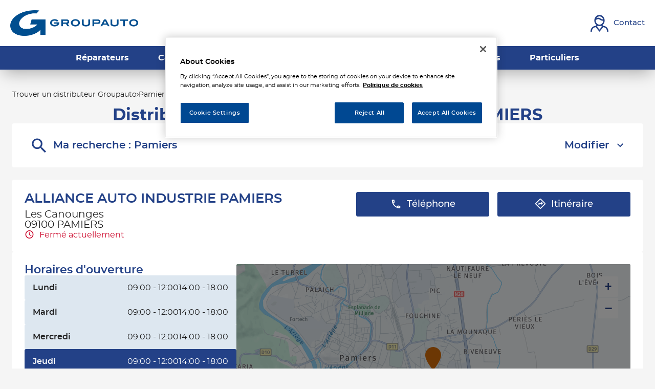

--- FILE ---
content_type: text/html; charset=utf-8
request_url: https://distributeur.groupauto.fr/fr/france-FR/CUST-002707/alliance-auto-industrie-pamiers/details
body_size: 13880
content:
<!DOCTYPE html><html lang="fr"><head><script>
                window.dataLayer = window.dataLayer || [];
                
              </script><meta charSet="utf-8"/><script>
                                (function(w,d,s,l,i){w[l]=w[l]||[];w[l].push({'gtm.start':
                                    new Date().getTime(),event:'gtm.js'});var f=d.getElementsByTagName(s)[0],
                                    j=d.createElement(s),dl=l!='dataLayer'?'&l='+l:'';j.async=true;j.src=
                                    'https://www.googletagmanager.com/gtm.js?id='+i+dl;f.parentNode.insertBefore(j,f);
                                })(window,document,'script','dataLayer','GTM-PGLTSV2Q');</script><meta name="viewport" content="width=device-width, initial-scale=1"/><link rel="icon" href="/favicon.ico"/><script type="text/javascript" src="https://cdn.cookielaw.org/consent/a6541e19-9e4c-4183-a9de-8a5fe7e1a93a/OtAutoBlock.js"></script><script src="https://cdn.cookielaw.org/scripttemplates/otSDKStub.js" type="text/javascript" charSet="UTF-8" data-domain-script="a6541e19-9e4c-4183-a9de-8a5fe7e1a93a"></script><script type="text/javascript">function OptanonWrapper() {}</script><title>ALLIANCE AUTO INDUSTRIE PAMIERS - distributeur  PAMIERS</title><meta name="description" content="ALLIANCE AUTO INDUSTRIE PAMIERS, distributeur  Groupauto PAMIERS."/><meta name="geo.placename" content="PAMIERS"/><meta name="geo.position" content="43.11183;1.62522"/><meta name="ICBM" content="43.11183,1.62522"/><link rel="canonical" href="https://distributeur.groupauto.fr/fr/france-FR/CUST-002707/alliance-auto-industrie-pamiers/details"/><script type="application/ld+json">[{"@context":"http://schema.org","@type":"AutomativeBusiness","@id":"https://distributeur.groupauto.fr/#location-CUST-002707","name":"ALLIANCE AUTO INDUSTRIE PAMIERS","address":{"@type":"PostalAddress","streetAddress":"Les Canounges","addressLocality":"PAMIERS","postalCode":"09100","addressCountry":"FR"},"geo":{"@type":"GeoCoordinates","latitude":43.11183,"longitude":1.62522},"telephone":"0534016010","email":"pamiers@aaipro.fr","url":"https://distributeur.groupauto.fr/fr/france-FR/CUST-002707/alliance-auto-industrie-pamiers/details","logo":"https://distributeur.groupauto.fr/img/logo.svg","image":"https://distributeur.groupauto.fr/img/PoiDefault.jpg","description":"ALLIANCE AUTO INDUSTRIE PAMIERS, distributeur de pièces détachées automobiles, membre du réseau GROUPAUTO vous accueille à PAMIERS.Avec plus de 2 millions de références et un accès à une offre large et diversifiée, nous sommes en mesure de répondre immédiatement à toutes vos demandes en pièces détachées automobiles, équipement d'atelier et outillage à PAMIERS.ALLIANCE AUTO INDUSTRIE PAMIERS propose des pièces détachées automobiles multimarques, des pièces auto Origine et des pièces détachées d'occasion. Particuliers et professionnels, l'équipe ALLIANCE AUTO INDUSTRIE PAMIERS est à votre écoute pour vous conseiller et vous orienter vers les produits les plus adaptés à vos besoins.Vous êtes à la recherche d'une pièce détachée pour la réparation de votre véhicule et vous ne savez pas où la trouver ? N'hésitez pas à nous contacter ALLIANCE AUTO INDUSTRIE PAMIERS pour obtenir plus d'informations.","openingHoursSpecification":[{"@type":"OpeningHoursSpecification","dayOfWeek":"http://schema.org/Monday","opens":"09:00","closes":"12:00"},{"@type":"OpeningHoursSpecification","dayOfWeek":"http://schema.org/Monday","opens":"14:00","closes":"18:00"},{"@type":"OpeningHoursSpecification","dayOfWeek":"http://schema.org/Tuesday","opens":"09:00","closes":"12:00"},{"@type":"OpeningHoursSpecification","dayOfWeek":"http://schema.org/Tuesday","opens":"14:00","closes":"18:00"},{"@type":"OpeningHoursSpecification","dayOfWeek":"http://schema.org/Wednesday","opens":"09:00","closes":"12:00"},{"@type":"OpeningHoursSpecification","dayOfWeek":"http://schema.org/Wednesday","opens":"14:00","closes":"18:00"},{"@type":"OpeningHoursSpecification","dayOfWeek":"http://schema.org/Thursday","opens":"09:00","closes":"12:00"},{"@type":"OpeningHoursSpecification","dayOfWeek":"http://schema.org/Thursday","opens":"14:00","closes":"18:00"},{"@type":"OpeningHoursSpecification","dayOfWeek":"http://schema.org/Friday","opens":"09:00","closes":"12:00"},{"@type":"OpeningHoursSpecification","dayOfWeek":"http://schema.org/Friday","opens":"14:00","closes":"18:00"}]},{"@context":"https://schema.org","@type":"BreadcrumbList","itemListElement":[{"@type":"ListItem","position":1,"name":"Trouver un distributeur Groupauto","item":"https://distributeur.groupauto.fr/fr"},{"@type":"ListItem","position":2,"name":"Pamiers","item":"https://distributeur.groupauto.fr/fr/france-FR/pamiers/results"},{"@type":"ListItem","position":3,"name":"ALLIANCE AUTO INDUSTRIE PAMIERS","item":"https://distributeur.groupauto.fr/fr/france-FR/CUST-002707/alliance-auto-industrie-pamiers/details"}]}]</script><meta name="next-head-count" content="14"/><link rel="preload" href="/_next/static/css/613814a68a40246a.css" as="style"/><link rel="stylesheet" href="/_next/static/css/613814a68a40246a.css" data-n-g=""/><noscript data-n-css=""></noscript><script defer="" nomodule="" src="/_next/static/chunks/polyfills-5cd94c89d3acac5f.js"></script><script src="/_next/static/chunks/webpack-2fb44af7bd7a564e.js" defer=""></script><script src="/_next/static/chunks/framework-a88c9c524f289910.js" defer=""></script><script src="/_next/static/chunks/main-fbbf27b596e7e644.js" defer=""></script><script src="/_next/static/chunks/pages/_app-ce64ff068cad5ce5.js" defer=""></script><script src="/_next/static/chunks/645-e95b14288985aa1d.js" defer=""></script><script src="/_next/static/chunks/419-6559db09f5841b41.js" defer=""></script><script src="/_next/static/chunks/217-0fa5871d15d150d2.js" defer=""></script><script src="/_next/static/chunks/pages/%5Bcountry%5D/%5Bparams1%5D/%5Bparams2%5D/details-22256daebbfc5cc2.js" defer=""></script><script src="/_next/static/iKc9ovCCls75ORJTRK_7o/_buildManifest.js" defer=""></script><script src="/_next/static/iKc9ovCCls75ORJTRK_7o/_ssgManifest.js" defer=""></script><script src="/_next/static/iKc9ovCCls75ORJTRK_7o/_middlewareManifest.js" defer=""></script></head><body><noscript><iframe src="https://www.googletagmanager.com/ns.html?id=GTM-PGLTSV2Q"
            height="0" width="0" style="display:none;visibility:hidden"></iframe></noscript><div id="__next" data-reactroot=""><div><div class="em-page__container details"><header class="header"><div class="header__container"><div class="header__block-container"><div class="header__container-left"><a class="header__brand-link" aria-label="Lien vers le site officiel de Groupauto" href="https://www.groupauto-france.fr/"><div class="header__brand-link-logo"></div></a></div><div class="header__container-right"><a class="header__contact-link" href="https://www.groupauto-france.fr/contact/" aria-label="Lien vers contact"><span class="header__contact-text icon-contact-2">Contact</span></a></div><div class="header__burger-menu"><span class="line1"></span><span class="line2"></span><span class="line3"></span></div></div><div class="header__block-links"><nav class="header__links-container header__links-container--closed"><a class="header__nav-link" href="https://www.groupauto-france.fr/reparateurs-garagistes/"><span class="header__nav-label">Réparateurs</span></a><a class="header__nav-link" href="https://www.groupauto-france.fr/carrosserie/"><span class="header__nav-label">Carrossiers</span></a><a class="header__nav-link" href="https://www.groupauto-france.fr/flotte-entreprise/"><span class="header__nav-label">Flottes entreprise</span></a><a class="header__nav-link" href="https://www.groupauto-france.fr/grands-comptes/"><span class="header__nav-label">Grands Comptes</span></a><a class="header__nav-link" href="https://www.groupauto-france.fr/poids-lourds/"><span class="header__nav-label">Poids Lourds</span></a><a class="header__nav-link" href="https://www.groupauto-france.fr/particuliers/"><span class="header__nav-label">Particuliers</span></a><a class="header__nav-link header__contact-link" href="https://www.groupauto-france.fr/contact/" aria-label="header.contactAriaLabel"><span class="header__contact-text icon-contact-2">Contact</span></a></nav></div></div></header><main role="main"><div class="heading__container"><div class="heading__elements-container"><nav data-testid="breadcrumb-component" class="em-breadcrumb__container desktop" aria-label="Fil d&#x27;Ariane" role="navigation"><ol class="em-breadcrumb__line"><li class="em-breadcrumb__element-container"><a data-testid="" class="em-breadcrumb__path-line" href="/fr">Trouver un distributeur Groupauto</a></li><li class="em-breadcrumb__element-container"><span class="em-breadcrumb__separator" aria-hidden="true"></span><a data-testid="Pamiers" class="em-breadcrumb__path-line" href="/fr/france-FR/pamiers/results">Pamiers</a></li><li class="em-breadcrumb__element-container"><span class="em-breadcrumb__separator" aria-hidden="true"></span><a data-testid="ALLIANCE AUTO INDUSTRIE PAMIERS" class="em-breadcrumb__path-line" aria-current="page">ALLIANCE AUTO INDUSTRIE PAMIERS</a></li></ol></nav><h1 class="heading__page-title" tabindex="-1">Distributeur ALLIANCE AUTO INDUSTRIE PAMIERS</h1><div class="em-frame__container em-searchform"><div class="em-searchform__title-container"><div class="em-searchform__title" data-testid="searchFormTitle"><div class="em-searchform__title-left"><span class="icon-recherche-titre" aria-hidden="true"></span><p role="heading" aria-level="2" class="em-searchform__title-left-text">Ma recherche</p></div><button class="em-searchform__title-right" aria-expanded="true"><span>Modifier</span><span class="icon-chevron-dropdown--up" aria-hidden="true"></span></button></div></div><div class="em-searchform__search-container"><div class="em-search-module__search-field em-text-input searchField" data-testid="search-module"><div role="combobox" aria-haspopup="listbox" aria-owns="react-autowhatever-1" aria-expanded="false" class="react-autosuggest__container"><input type="text" value="" autoComplete="off" aria-autocomplete="list" aria-controls="react-autowhatever-1" class="react-autosuggest__input" placeholder="Ville / Code postal" aria-label="Ville / Code postal"/><div id="react-autowhatever-1" class="react-autosuggest__suggestions-container"></div></div><button class="em-button em-button--secondary location-button" data-testid="location-button" role="button"><span class="em-button__icon icon-me-localiser" aria-hidden="true"></span><span class="sr-only">Utiliser ma position</span></button><div class="sr-only" aria-live="polite" aria-atomic="true"></div></div><button class="em-button em-button--primary search-button" data-testid="search-button" disabled="" id="search-button" role="button"><span class="em-button__icon icon-recherche-titre" aria-hidden="true"></span>Rechercher</button></div></div></div></div><div class="em-layout__container"><div class="em-details__container"><div class="em-frame__container em-poi-card__container"><div class="em-poi-card__info-bloc" data-testid="em-poi-card__info-bloc"><h2 class="em-poi-card__poi-name">ALLIANCE AUTO INDUSTRIE PAMIERS</h2><div class="em-poi-card__details"><address class="em-address-lines__container em-poi-card__address-lines" data-testid="address-lines"><span>Les Canounges</span><span>09100 PAMIERS</span></address><p data-testid="schedules-infos" class="em-schedule-info__container schedule-info"><span class="em-schedule-info__icon icon-em-schedule-info" aria-hidden="true"></span>Fermé actuellement</p></div></div><div class="em-buttons-block__container em-poi-card__buttons-block" data-testid="buttons-block"><button class="em-button em-button--primary display-cta-display-phone" data-testid="display-cta-display-phone" role="button"><span class="em-button__icon icon-telephone" aria-hidden="true"></span>Téléphone</button><button class="em-button em-button--primary button-itinerary" data-testid="button-itinerary" role="button"><span class="em-button__icon icon-itineraire" aria-hidden="true"></span>Itinéraire</button></div></div><div class="em-frame__container em-schedules-map__container" id="schedules-map"><div class="em-frame__container em-poi-schedules em-schedules-map__poi-schedules"><div class="em-schedules-card__container current"><h2 class="em-schedules-card__title current" id="schedules-card-current-title" data-testid="schedules-card-current-title">Horaires d&#x27;ouverture</h2><ul class="em-schedules-card__elements-container current" aria-hidden="true" id="schedules-card-current" data-testid="schedules-card-current"><li data-testid="schedules-card-element" class="em-schedules-card-element__container" aria-current="false"><p class="em-schedules-card-element__day-name">Lundi</p><div class="em-schedules-card-element__schedules-ranges"><p class="em-schedules-range__element" data-testid="schedules-range-element">09:00 - 12:00</p><p class="em-schedules-range__element" data-testid="schedules-range-element">14:00 - 18:00</p></div></li><li data-testid="schedules-card-element" class="em-schedules-card-element__container" aria-current="false"><p class="em-schedules-card-element__day-name">Mardi</p><div class="em-schedules-card-element__schedules-ranges"><p class="em-schedules-range__element" data-testid="schedules-range-element">09:00 - 12:00</p><p class="em-schedules-range__element" data-testid="schedules-range-element">14:00 - 18:00</p></div></li><li data-testid="schedules-card-element" class="em-schedules-card-element__container" aria-current="false"><p class="em-schedules-card-element__day-name">Mercredi</p><div class="em-schedules-card-element__schedules-ranges"><p class="em-schedules-range__element" data-testid="schedules-range-element">09:00 - 12:00</p><p class="em-schedules-range__element" data-testid="schedules-range-element">14:00 - 18:00</p></div></li><li data-testid="schedules-card-element" class="em-schedules-card-element__container em-schedules-card-element__container--active" aria-current="true"><p class="em-schedules-card-element__day-name">Jeudi</p><div class="em-schedules-card-element__schedules-ranges"><p class="em-schedules-range__element" data-testid="schedules-range-element">09:00 - 12:00</p><p class="em-schedules-range__element" data-testid="schedules-range-element">14:00 - 18:00</p></div></li><li data-testid="schedules-card-element" class="em-schedules-card-element__container" aria-current="false"><p class="em-schedules-card-element__day-name">Vendredi</p><div class="em-schedules-card-element__schedules-ranges"><p class="em-schedules-range__element" data-testid="schedules-range-element">09:00 - 12:00</p><p class="em-schedules-range__element" data-testid="schedules-range-element">14:00 - 18:00</p></div></li><li data-testid="schedules-card-element" class="em-schedules-card-element__container" aria-current="false"><p class="em-schedules-card-element__day-name">Samedi</p><div class="em-schedules-card-element__schedules-ranges"><p class="em-schedules-range__element" data-testid="schedules-range-element">Fermé</p></div></li><li data-testid="schedules-card-element" class="em-schedules-card-element__container" aria-current="false"><p class="em-schedules-card-element__day-name">Dimanche</p><div class="em-schedules-card-element__schedules-ranges"><p class="em-schedules-range__element" data-testid="schedules-range-element">Fermé</p></div></li></ul></div></div><div class="em-frame__container em-schedules-map__details-map"><div class="em-detail-map__container em-detail-map__container--shadowed" data-testid="details-map"></div><div class="em-detail-map__controls-line" data-testid="controls-line"><button class="em-button em-button--primary map-actions-button" data-testid="map-actions-button" role="button" tabindex="-1" aria-hidden="true"><span class="em-button__icon icon-naviguer" aria-hidden="true"></span>Naviguer</button><button class="em-button em-button--primary itinerary-button" data-testid="itinerary-button" role="link" tabindex="-1" aria-hidden="true"><span class="em-button__icon icon-itineraire" aria-hidden="true"></span>Itinéraire</button></div></div></div><div class="em-frame__container description-card" id="description-card"><div class="em-description-card__container" data-testid="description-card"><div class="em-description-card__description"><p>ALLIANCE AUTO INDUSTRIE PAMIERS, distributeur de pièces détachées automobiles, membre du réseau GROUPAUTO vous accueille à PAMIERS.</p><p>Avec plus de 2 millions de références et un accès à une offre large et diversifiée, nous sommes en mesure de répondre immédiatement à toutes vos demandes en pièces détachées automobiles, équipement d'atelier et outillage à PAMIERS.</p><p>ALLIANCE AUTO INDUSTRIE PAMIERS propose des pièces détachées automobiles multimarques, des pièces auto Origine et des pièces détachées d'occasion. Particuliers et professionnels, l'équipe ALLIANCE AUTO INDUSTRIE PAMIERS est à votre écoute pour vous conseiller et vous orienter vers les produits les plus adaptés à vos besoins.</p><p>Vous êtes à la recherche d'une pièce détachée pour la réparation de votre véhicule et vous ne savez pas où la trouver ? N'hésitez pas à nous contacter ALLIANCE AUTO INDUSTRIE PAMIERS pour obtenir plus d'informations.</p></div><div class="swiper em-description-card__images-slider"><div class="swiper-wrapper"><div class="swiper-slide"><div class="em-description-card__picture-container"><img alt="distributeur  Groupauto" class="em-description-card__picture" loading="lazy" src="https://distributeur.groupauto.fr/img/PoiDefault.jpg"/></div></div></div><div class="slider-controls"><button class="slider-button-prev"><span class="icon-arrow_left" aria-hidden="true"></span></button><div class="slider-pagination"></div><button class="slider-button-next"><span class="icon-arrow_right" aria-hidden="true"></span></button></div></div></div></div><div class="em-frame__container product-card"><h2 class="em-frame__title">Produits</h2><div class="em-services-cards__container" data-testid="service-card" role="list"><div data-testid="service-element" class="em-service-element__container" role="listitem"><span class="icon-service accessoires" aria-hidden="true"></span><div class="em-service-element__text-container"><p class="em-service-element__label">Accessoires</p></div></div><div data-testid="service-element" class="em-service-element__container" role="listitem"><span class="icon-service amortisseur_direction" aria-hidden="true"></span><div class="em-service-element__text-container"><p class="em-service-element__label">Amortisseur et direction</p></div></div><div data-testid="service-element" class="em-service-element__container" role="listitem"><span class="icon-service batterie_allumage" aria-hidden="true"></span><div class="em-service-element__text-container"><p class="em-service-element__label">Batterie allumage et électricité</p></div></div><div data-testid="service-element" class="em-service-element__container" role="listitem"><span class="icon-service carrosserie" aria-hidden="true"></span><div class="em-service-element__text-container"><p class="em-service-element__label">Carrosserie</p></div></div><div data-testid="service-element" class="em-service-element__container" role="listitem"><span class="icon-service climatisation" aria-hidden="true"></span><div class="em-service-element__text-container"><p class="em-service-element__label">Climatisation</p></div></div><div data-testid="service-element" class="em-service-element__container" role="listitem"><span class="icon-service distribution" aria-hidden="true"></span><div class="em-service-element__text-container"><p class="em-service-element__label">Distribution</p></div></div><div data-testid="service-element" class="em-service-element__container" role="listitem"><span class="icon-service echappement" aria-hidden="true"></span><div class="em-service-element__text-container"><p class="em-service-element__label">Échappement</p></div></div><div data-testid="service-element" class="em-service-element__container" role="listitem"><span class="icon-service embrayage" aria-hidden="true"></span><div class="em-service-element__text-container"><p class="em-service-element__label">Embrayage</p></div></div><div data-testid="service-element" class="em-service-element__container" role="listitem"><span class="icon-service equipement_protection" aria-hidden="true"></span><div class="em-service-element__text-container"><p class="em-service-element__label">Équipement de protection individuelle</p></div></div><div data-testid="service-element" class="em-service-element__container" role="listitem"><span class="icon-service liquides_lubrifiants" aria-hidden="true"></span><div class="em-service-element__text-container"><p class="em-service-element__label">Liquides, lubrifiants et additifs</p></div></div><div data-testid="service-element" class="em-service-element__container" role="listitem"><span class="icon-service moteur_filtration" aria-hidden="true"></span><div class="em-service-element__text-container"><p class="em-service-element__label">Moteur et Filtration</p></div></div><div data-testid="service-element" class="em-service-element__container" role="listitem"><span class="icon-service outillage_garage" aria-hidden="true"></span><div class="em-service-element__text-container"><p class="em-service-element__label">Outillage et équipement de garage</p></div></div><div data-testid="service-element" class="em-service-element__container" role="listitem"><span class="icon-service peinture" aria-hidden="true"></span><div class="em-service-element__text-container"><p class="em-service-element__label">Peinture</p></div></div><div data-testid="service-element" class="em-service-element__container" role="listitem"><span class="icon-service pneumatiques" aria-hidden="true"></span><div class="em-service-element__text-container"><p class="em-service-element__label">Pneumatiques</p></div></div><div data-testid="service-element" class="em-service-element__container" role="listitem"><span class="icon-service produits_nettoyage" aria-hidden="true"></span><div class="em-service-element__text-container"><p class="em-service-element__label">Produits de nettoyage et entretien</p></div></div><div data-testid="service-element" class="em-service-element__container" role="listitem"><span class="icon-service visibilite" aria-hidden="true"></span><div class="em-service-element__text-container"><p class="em-service-element__label">Visibilité</p></div></div></div></div><div class="em-frame__container contact-form" id="contact-form"><h2 class="em-frame__title">Contactez-nous</h2><form><div class="contact-form__container"><div class="contact-form__field-container"><label for="name" class="contact-form__field-label contact-form__field-label--required">Nom</label><input type="text" autoComplete="family-name" class="contact-form__field" name="name" id="name" aria-label="Nom" required="" value=""/></div><div class="contact-form__field-container"><label for="company" class="contact-form__field-label">Société</label><input type="text" class="contact-form__field" name="company" id="company" aria-label="Société" value=""/></div><div class="contact-form__field-container"><label for="email" class="contact-form__field-label contact-form__field-label--required">Adresse mail</label><input type="text" autoComplete="email" class="contact-form__field" name="email" id="email" aria-label="Adresse mail" required="" value=""/></div><div class="contact-form__field-container"><label for="phone" class="contact-form__field-label">Téléphone</label><input type="text" autoComplete="tel" class="contact-form__field" name="phone" id="phone" aria-label="Téléphone" value=""/></div><div class="contact-form__field-container"><label for="postalCode" class="contact-form__field-label contact-form__field-label--required">Code Postal</label><input type="text" autoComplete="postal-code" class="contact-form__field" name="postalCode" id="postalCode" aria-label="Code Postal" required="" value=""/></div><div class="contact-form__field-container"><label for="city" class="contact-form__field-label contact-form__field-label--required">Ville</label><input type="text" autoComplete="address-level2" class="contact-form__field" name="city" id="city" aria-label="Ville" required="" value=""/></div><div class="contact-form__field-container"><label for="message" class="contact-form__field-label contact-form__field-label--required">Votre message</label><textarea class="contact-form__field textarea" name="message" id="message" aria-label="Votre message" required=""></textarea></div></div><div class="contact-form__mention">Champs obligatoires</div><label class="contact-form__consent-container"><input type="checkbox" class="contact-form__consent-checkbox" name="consentCheckbox" aria-label="Acceptez les mentions légales" required=""/><span class="contact-form__consent-label">J'autorise le site Groupauto à conserver mes données personnelles transmises via ce formulaire. Groupauto traite vos données à des fins d'information et de communication non commerciales. Pour en savoir plus sur vos données et vos droits, <a href='https://www.groupauto-france.fr/mentions-legales' title='Mention legales' aria-label='Url vers les mentions légales'>cliquez ici</a>.</span></label><button class="em-button em-button--primary contact-form__submit-button" data-testid="contact-form__submit-button" disabled="" role="button"><span class="em-button__icon icon-undefined" aria-hidden="true"></span>Envoyer</button></form></div></div><div id="seo-index-proximity" class="em-seo-indexes__container proximity"><div class="em-seo-indexes__title-container"><h2 class="em-seo-indexes__title">Les distributeurs  Groupauto dans les villes à proximité</h2><span class="icon icon-chevron-dropdown--down" aria-hidden="true"></span></div><ul class="em-seo-indexes__index-column"><li class="em-seo-indexes__element"><a data-testid="index-element" href="/fr/france-FR/muret/results" class="em-seo-indexes__link" title="Muret">Muret</a></li></ul></div><nav data-testid="breadcrumb-component" class="em-breadcrumb__container mobile" aria-label="Fil d&#x27;Ariane" role="navigation"><ol class="em-breadcrumb__line"><li class="em-breadcrumb__element-container"><a data-testid="" class="em-breadcrumb__path-line" href="/fr">Trouver un distributeur Groupauto</a></li><li class="em-breadcrumb__element-container"><span class="em-breadcrumb__separator" aria-hidden="true"></span><a data-testid="Pamiers" class="em-breadcrumb__path-line" href="/fr/france-FR/pamiers/results">Pamiers</a></li><li class="em-breadcrumb__element-container"><span class="em-breadcrumb__separator" aria-hidden="true"></span><a data-testid="ALLIANCE AUTO INDUSTRIE PAMIERS" class="em-breadcrumb__path-line" aria-current="page">ALLIANCE AUTO INDUSTRIE PAMIERS</a></li></ol></nav><p class="em-copyright" lang="en">Powered by <a href="https://www.evermaps.com">evermaps ©</a></p></div></main><footer class="footer"><div class="footer__container"><div class="footer__container-up"><div class="footer__container-logo"></div></div><div class="footer__container-middle"><div class="footer__container-links offre"><div class="footer__nav-title"><div class="footer__nav-title-label">Offre</div></div><div class="footer__nav-links"><a class="footer__nav-link" href="https://www.groupauto-france.fr/reparateurs-garagistes/">Réparateurs</a><a class="footer__nav-link" href="https://www.groupauto-france.fr/carrosserie/">Carrossiers</a><a class="footer__nav-link" href="https://www.groupauto-france.fr/flotte-entreprise/">Flottes Entreprise</a><a class="footer__nav-link" href="https://www.groupauto-france.fr/grands-comptes/">Grands Comptes</a><a class="footer__nav-link" href="https://www.groupauto-france.fr/poids-lourds/">Poids Lourds</a><a class="footer__nav-link" href="https://www.groupauto-france.fr/particuliers/">Particuliers</a></div></div><div class="footer__container-links corporate"><div class="footer__nav-title"><div class="footer__nav-title-label">Corporate</div></div><div class="footer__nav-links"><a class="footer__nav-link" href="https://www.groupauto-france.fr/a-propos/">Qui sommes-nous ?</a><a class="footer__nav-link" href="https://www.groupauto-france.fr/pieces-detachees-automobiles-poids-lourds/">Pièces détachées VL et PL</a><a class="footer__nav-link" href="https://www.allianceautomotive.fr/carrieres/nos-offres/">Offres d’emploi</a><a class="footer__nav-link" href="https://www.groupauto-france.fr/contact/">Devenir adhérent</a><a class="footer__nav-link" href="https://www.groupauto-france.fr/actualites/">Actualités</a><a class="footer__nav-link" href="https://www.groupauto-france.fr/contact/">Nous contacter</a></div></div><div class="footer__container-links reseaux"><div class="footer__nav-title"><div class="footer__nav-title-label">Nos réseaux de réparation</div></div><div class="footer__nav-links"><a class="footer__nav-link" href="https://www.top-garage.fr/">Top Garage</a><a class="footer__nav-link" href="https://www.top-garage-classic.fr/">Top Garage Classic</a><a class="footer__nav-link" href="https://www.top-carrosserie.fr/">Top Carrosserie</a><a class="footer__nav-link" href="https://www.garage-premier.fr/">Garage Premier</a><a class="footer__nav-link" href="https://www.g-truck.fr/">Top Truck</a></div></div><div class="footer__container-other-links"><div class="footer__container-links"><div class="footer__nav-links"><a class="footer__nav-link" href="https://extranet.allianceautomotive.fr/"><span class="nav-link-label">Accès à l&#x27;extranet adhérents</span><i class="nav-link-icon icon-en-savoir-plus"></i></a><a class="footer__nav-link" href="https://distributeur.groupauto.fr/fr"><span class="nav-link-label">Trouver un distributeur</span><i class="nav-link-icon icon-en-savoir-plus"></i></a></div></div></div></div><div class="footer__container-down"><div class="footer__container-mentions"><div class="footer__container-links"><div class="footer__nav-links"><a class="footer__nav-link" href="https://www.groupauto-france.fr/plan-du-site/">Plan du site</a><a class="footer__nav-link" href="https://www.groupauto-france.fr/mentions-legales/">Mentions légales</a><a class="footer__nav-link" href="https://www.groupauto-france.fr/page-de-confidentialite/">Page de confidentialité</a><a class="footer__nav-link" href="https://www.allianceautomotive.fr/">Alliance Automotive France</a></div></div></div><div class="footer__copyright">Copyright © 2021 GROUPAUTO</div></div></div></footer></div><div class="Toastify"></div></div></div><script id="__NEXT_DATA__" type="application/json">{"props":{"pageProps":{"initialState":{"client":{"device":{"name":""},"modale":{"isOpen":false,"selectedModal":""},"navigation":{"navigationHistory":[],"currentPage":"Home"},"page":{"name":"","title":"","indexes":[],"isScrollAvailable":true},"pois":{"poisList":null},"search":{"values":null,"filters":[]},"control":{"hasLoad":false}}},"environment":"prod","canonicalUrl":"https://distributeur.groupauto.fr/fr/france-FR/CUST-002707/alliance-auto-industrie-pamiers/details","poiData":{"index":0,"poi":{"id":"09554528-93ec-494f-b847-faec53a63fb2","code":"CUST-002707","culture":"FR","distance":0,"poiType":"","version":0,"address":{"AddressLine1":"Les Canounges","City":"PAMIERS","Country":"FRA","CultureId":"","PostalCode":"09100","AddressLine2":"","BuildingName":"","FirstName":"","LastName":"","Region":"","State":"","SubAdmin":"","SubLocality":"","UnitName":""},"geocoding":{"type":"","data":{"location":{"Address":{"AdditionalData":[],"City":"","Country":"","Region":"","District":"","HouseNumber":"","Label":"","PostalCode":"","State":"","Street":""},"AdminInfo":{"Currency":"","DrivingSide":"","LocalTime":"","SystemOfMeasure":"","TimeZoneOffset":""},"Position":{"Latitude":"0","Longitude":"0"},"LocationId":"","LocationType":"","MapReference":{"AddressId":"","CityId":"","CountryId":"","CountyId":"","ReferenceId":"","RoadLinkId":"","SideOfStreet":"","Spot":0,"StateId":""},"MapView":{"BottomRight":{"Latitude":"0","Longitude":"0"},"TopLeft":{"Latitude":"0","Longitude":"0"}},"NavigationPosition":[]},"relevance":0}},"geocodingAddress":{"CityId":"3034","City":"Pamiers","NormalizedCity":"pamiers","PostalCode":"09100","Country":"FRA","County":"Ariège","State":"Occitanie"},"metadata":{"agencyPoiExtension":{"Culture":"","Version":0,"status":{"closeSelected":false,"closedFrom":"","openSelected":false,"openedFrom":"","published":false}},"catchmentArea":{"Culture":"","Version":0,"catchment_area":[]},"categories":[{"key":"0","value":{"Code":"TypeOfPOI","Label":"Type de POI","Values":[{"Code":"poi","Label":"poi","ConsoleCode":"a2ced47d-704b-4ae5-b70b-86ca4c2b655f"}]}}],"contacts":{"Culture":"","Facebook":"","Fax":"","Linkedin":"","Mail":"pamiers@aaipro.fr","Phone":"0534016010","Twitter":"","Version":0,"Web":"","Youtube":"","Snapchat":"","Tiktok":"","Instagram":"","Pinterest":""},"details":{"Culture":"","DefaultImageUrl":"","Description":"\u003cp\u003eALLIANCE AUTO INDUSTRIE PAMIERS, distributeur de pièces détachées automobiles, membre du réseau GROUPAUTO vous accueille à PAMIERS.\u003c/p\u003e\u003cp\u003eAvec plus de 2 millions de références et un accès à une offre large et diversifiée, nous sommes en mesure de répondre immédiatement à toutes vos demandes en pièces détachées automobiles, équipement d'atelier et outillage à PAMIERS.\u003c/p\u003e\u003cp\u003eALLIANCE AUTO INDUSTRIE PAMIERS propose des pièces détachées automobiles multimarques, des pièces auto Origine et des pièces détachées d'occasion. Particuliers et professionnels, l'équipe ALLIANCE AUTO INDUSTRIE PAMIERS est à votre écoute pour vous conseiller et vous orienter vers les produits les plus adaptés à vos besoins.\u003c/p\u003e\u003cp\u003eVous êtes à la recherche d'une pièce détachée pour la réparation de votre véhicule et vous ne savez pas où la trouver ? N'hésitez pas à nous contacter ALLIANCE AUTO INDUSTRIE PAMIERS pour obtenir plus d'informations.\u003c/p\u003e","Name":"ALLIANCE AUTO INDUSTRIE PAMIERS","Siret":"52847301000239","Version":""},"status":{"ClosedFrom":"","OpenedFrom":"","Published":true}},"position":{"Latitude":43.11183,"Longitude":1.62522},"schedules":{"Defaultweekschedule":[{"name":"Monday","values":{"IsOpen":true,"OpeningRanges":[{"BeginTime":{"Hour":9,"Minute":0},"EndTime":{"Hour":12,"Minute":0}},{"BeginTime":{"Hour":14,"Minute":0},"EndTime":{"Hour":18,"Minute":0}}],"IsToday":false},"index":1},{"name":"Tuesday","values":{"IsOpen":true,"OpeningRanges":[{"BeginTime":{"Hour":9,"Minute":0},"EndTime":{"Hour":12,"Minute":0}},{"BeginTime":{"Hour":14,"Minute":0},"EndTime":{"Hour":18,"Minute":0}}],"IsToday":false},"index":2},{"name":"Wednesday","values":{"IsOpen":true,"OpeningRanges":[{"BeginTime":{"Hour":9,"Minute":0},"EndTime":{"Hour":12,"Minute":0}},{"BeginTime":{"Hour":14,"Minute":0},"EndTime":{"Hour":18,"Minute":0}}],"IsToday":false},"index":3},{"name":"Thursday","values":{"IsOpen":true,"OpeningRanges":[{"BeginTime":{"Hour":9,"Minute":0},"EndTime":{"Hour":12,"Minute":0}},{"BeginTime":{"Hour":14,"Minute":0},"EndTime":{"Hour":18,"Minute":0}}],"IsToday":true},"index":4},{"name":"Friday","values":{"IsOpen":true,"OpeningRanges":[{"BeginTime":{"Hour":9,"Minute":0},"EndTime":{"Hour":12,"Minute":0}},{"BeginTime":{"Hour":14,"Minute":0},"EndTime":{"Hour":18,"Minute":0}}],"IsToday":false},"index":5},{"name":"Saturday","values":{"IsOpen":false,"OpeningRanges":[],"IsToday":false},"index":6},{"name":"Sunday","values":{"IsOpen":false,"OpeningRanges":[],"IsToday":false},"index":0}],"Currentweekschedule":[{"name":"Monday","values":{"IsOpen":true,"OpeningRanges":[{"BeginTime":{"Hour":9,"Minute":0},"EndTime":{"Hour":12,"Minute":0}},{"BeginTime":{"Hour":14,"Minute":0},"EndTime":{"Hour":18,"Minute":0}}],"IsToday":false},"index":1},{"name":"Tuesday","values":{"IsOpen":true,"OpeningRanges":[{"BeginTime":{"Hour":9,"Minute":0},"EndTime":{"Hour":12,"Minute":0}},{"BeginTime":{"Hour":14,"Minute":0},"EndTime":{"Hour":18,"Minute":0}}],"IsToday":false},"index":2},{"name":"Wednesday","values":{"IsOpen":true,"OpeningRanges":[{"BeginTime":{"Hour":9,"Minute":0},"EndTime":{"Hour":12,"Minute":0}},{"BeginTime":{"Hour":14,"Minute":0},"EndTime":{"Hour":18,"Minute":0}}],"IsToday":false},"index":3},{"name":"Thursday","values":{"IsOpen":true,"OpeningRanges":[{"BeginTime":{"Hour":9,"Minute":0},"EndTime":{"Hour":12,"Minute":0}},{"BeginTime":{"Hour":14,"Minute":0},"EndTime":{"Hour":18,"Minute":0}}],"IsToday":true},"index":4},{"name":"Friday","values":{"IsOpen":true,"OpeningRanges":[{"BeginTime":{"Hour":9,"Minute":0},"EndTime":{"Hour":12,"Minute":0}},{"BeginTime":{"Hour":14,"Minute":0},"EndTime":{"Hour":18,"Minute":0}}],"IsToday":false},"index":5},{"name":"Saturday","values":{"IsOpen":false,"OpeningRanges":[],"IsToday":false},"index":6},{"name":"Sunday","values":{"IsOpen":false,"OpeningRanges":[],"IsToday":false},"index":0}],"LimitedSchedules":[],"SpecificSchedules":[],"ExceptionalDaySchedules":[],"currentIsDefault":true},"openingStatus":"Closed","customMetadata":[{"code":"POI_EXT_IDENTITY_INFOS","label":"Autres informations d'identité","data":[{"Code":"old_id","Label":"Ancien identifiant","Type":"InputText","Value":"581"},{"Code":"siret","Label":"Numéro SIRET","Type":"InputText","Value":"52847301000239"}]},{"code":"POI_PRODUCTS","label":"Produits","data":[{"Code":"accessoires","Label":"Accessoires","Type":"Flag","Value":true},{"Code":"amortisseur_direction","Label":"Amortisseur et direction","Type":"Flag","Value":true},{"Code":"batterie_allumage","Label":"Batterie allumage et électricité","Type":"Flag","Value":true},{"Code":"carrosserie","Label":"Carrosserie","Type":"Flag","Value":true},{"Code":"climatisation","Label":"Climatisation","Type":"Flag","Value":true},{"Code":"distribution","Label":"Distribution","Type":"Flag","Value":true},{"Code":"echappement","Label":"Échappement","Type":"Flag","Value":true},{"Code":"embrayage","Label":"Embrayage","Type":"Flag","Value":true},{"Code":"equipement_protection","Label":"Équipement de protection individuelle","Type":"Flag","Value":true},{"Code":"liquides_lubrifiants","Label":"Liquides, lubrifiants et additifs","Type":"Flag","Value":true},{"Code":"moteur_filtration","Label":"Moteur et Filtration","Type":"Flag","Value":true},{"Code":"outillage_garage","Label":"Outillage et équipement de garage","Type":"Flag","Value":true},{"Code":"peinture","Label":"Peinture","Type":"Flag","Value":true},{"Code":"pneumatiques","Label":"Pneumatiques","Type":"Flag","Value":true},{"Code":"produits_nettoyage","Label":"Produits de nettoyage et entretien","Type":"Flag","Value":true},{"Code":"visibilite","Label":"Visibilité","Type":"Flag","Value":true}]},{"code":"POI_SPECIALITIES","label":"Spécialités","data":[{"Code":"pieces_detachees_vl","Label":"Pièces détachées véhicules légers","Type":"Flag","Value":true}]}],"medias":[],"geoAdmin":{"city":{"id":3034,"code":"09225","label":"Pamiers","normalizedLabel":"pamiers"},"county":{"id":9,"code":"09","label":"Ariège","normalizedLabel":"ariege"},"state":{"id":15,"code":"76","label":"Occitanie","normalizedLabel":"occitanie"},"country":{"id":1,"code":"FRA","label":"FRANCE","normalizedLabel":"france"}}},"customPoiData":{"exceptionalCommunication":null,"services":[],"products":[{"code":"accessoires","label":"Accessoires","value":true},{"code":"amortisseur_direction","label":"Amortisseur et direction","value":true},{"code":"batterie_allumage","label":"Batterie allumage et électricité","value":true},{"code":"carrosserie","label":"Carrosserie","value":true},{"code":"climatisation","label":"Climatisation","value":true},{"code":"distribution","label":"Distribution","value":true},{"code":"echappement","label":"Échappement","value":true},{"code":"embrayage","label":"Embrayage","value":true},{"code":"equipement_protection","label":"Équipement de protection individuelle","value":true},{"code":"liquides_lubrifiants","label":"Liquides, lubrifiants et additifs","value":true},{"code":"moteur_filtration","label":"Moteur et Filtration","value":true},{"code":"outillage_garage","label":"Outillage et équipement de garage","value":true},{"code":"peinture","label":"Peinture","value":true},{"code":"pneumatiques","label":"Pneumatiques","value":true},{"code":"produits_nettoyage","label":"Produits de nettoyage et entretien","value":true},{"code":"visibilite","label":"Visibilité","value":true}],"prestations":[]}},"searchValues":{"latitude":43.11183,"longitude":1.62522,"city":"Pamiers","cityId":"3034","normalizedCity":"pamiers","state":"Occitanie","postalCode":"09100","county":"Ariège","country":"FRA"},"mapData":{"defaultBounding":{"latitude":"0","longitude":"0"}},"links":[{"level":"home","label":"","url":"/fr","position":1},{"level":"query","label":"Pamiers","url":"/fr/france-FR/pamiers/results","position":2},{"level":"detail","label":"ALLIANCE AUTO INDUSTRIE PAMIERS","url":"/fr/france-FR/CUST-002707/alliance-auto-industrie-pamiers/details","position":3}],"config":{"hereConfig":{"hereApiKey":"nv_zXJGp1Z22vajzOca0Ztd4gQL2-DWkxwiOAguSrK4","hereLanguage":"FR"},"type":"AutomativeBusiness","logo":"https://distributeur.groupauto.fr/img/logo.svg","baseUrl":"https://distributeur.groupauto.fr","backUrl":"https://distributeur.groupauto.fr","baseChunckUrl":"https://distributeur.groupauto.fr","gtmKey":"GTM-PGLTSV2Q","languages":["fr"],"defaultLanguage":"fr","countries":["FRA"],"seoCountries":["FRA"],"defaultCountry":"FRA","copyright":{"displayComponent":true},"hasAllPoiPage":true,"displayAllIndexLink":true,"hasAdvancedFilters":false,"hasTravelTimes":false,"mapConfig":{"mapType":"Here","maxClusterRadius":40,"iconAnchor":[16,48],"fitBoundsPadding":[30,30],"fitBoundsMaxZoom":14,"hasDetailControls":true},"indexConfig":{"displayPoiIndexOnDetail":true,"poiIndexLimit":21},"showSearchLabel":true,"poiElementDisplayConfig":{"phone":false,"schedulesInfos":true},"itineraryType":"Default","pagination":{"range":20},"hideDescriptionSecondColumn":false,"customerWebSite":"https://www.groupauto-france.fr/"},"localNews":[],"localCampaigns":[],"indexPageData":{"indexBlocType":"Proximity","data":[{"url":"/fr/france-FR/muret/results","label":"Muret","postalCode":"31600","distance":null,"cityIndex":11644,"identifier":"muret","country":"FRA","location":{"Latitude":43.4407,"Longitude":1.2987},"population":25060,"poiCount":7}]},"indexPois":{"indexBlocType":"PoiProximity","data":[]},"pageName":"details","_nextI18Next":{"initialI18nStore":{"fr":{"common":{"brand":"Groupauto","brand2":"","Counties":"Départements","Cities":{"FRA":"Les $t(typeOfPoi)s $t(brand) en France"},"PoiProximity":"Les $t(typeOfPoi)s $t(typeOfPoiSupplement) $t(brand) à proximité","Proximity":"Les $t(typeOfPoi)s $t(typeOfPoiSupplement) $t(brand) dans les villes à proximité","indexLabel":{"Cities":"{{label}}","Proximity":"{{label}}","PoiProximity":"{{label}}","AllPois":"{{label}}","County":"{{label}}"},"typeOfPoi":"distributeur","typeOfPoiCapitalized":"Distributeur","typeOfPoiSupplement":"","noPoiFound":"Il n'y a aucun $t(typeOfPoi) $t(typeOfPoiSupplement) $t(brand) dans votre zone de recherche. ","here":"Veuillez chercher dans les villes à proximité.","weekDay":{"Monday":"Lundi","Tuesday":"Mardi","Wednesday":"Mercredi","Thursday":"Jeudi","Friday":"Vendredi","Saturday":"Samedi","Sunday":"Dimanche"},"monthLabel":{"January":"Janvier","February":"Février","March":"Mars","April":"Avril","May":"Mai","June":"Juin","July":"Juillet","August":"Août","September":"Septembre","October":"Octobre","November":"Novembre","December":"Décembre"},"breadcrumb":{"homeTitle":"Trouver un $t(typeOfPoi) $t(brand)","allpoi":{"FRA":"Tous les $t(typeOfPoi)s $t(brand)"},"ariaLabel":"Fil d'Ariane"},"buttonBlock":{"display-phone":"Téléphone","more-info":"Voir plus","payment_means":"Moyens de paiement acceptés","newsletter":"Inscription à la newsletter","contacts":"Recevez nos coordonnées","rdv":"Prendre rendez-vous","itinerary":"Itinéraire","website":"Site web"},"countries":{"FRA":"France","GLP":"Guadeloupe","MTQ":"Martinique","GUF":"Guyane","REU":"La Réunion","SPM":"Saint-Pierre-et-Miquelon","MYT":"Mayotte","BLM":"Saint-Barthélemy","MAF":"Saint-Martin","WLF":"Wallis-et-Futuna","PYF":"Polynésie française","NCL":"Nouvelle-Calédonie","BEL":"Belgique"},"country-select":{"BEL":"Belgique","FRA":"France","GBR":"Royaume-uni"},"searchForm":{"search":"Rechercher","defaultTitle":"Ma recherche","historyTitle":"Ma recherche : ","near-me":"à proximité","customTitle":"Modifier","localizeMe":"Utiliser ma position","or":"ou","country":"Pays","tooltip":{"search":"rechercher"},"placeholder":"Ville / Code postal","suggestionsAriaLabel":"Les suggestions","suggestionsCountLabel_zero":"Aucune suggestion disponible","suggestionsCountLabel_one":"{{count}} suggestion disponible","suggestionsCountLabel_other":"{{count}} suggestions disponibles"},"searchModule":{"wrongSuggestionMessage":"Nous n'avons pas pu obtenir toutes les informations sur cette adresse. Veuillez en choisir une autre dans la liste."},"geolocationError":{"permissionDenied":"Veuillez autoriser l'accès à votre position et réessayer","positionUnavailable":"La position n'a pas pu être déterminée","timeout":"La localisation est trop longue, veuillez réessayer","unknown":"Une erreur inconnue s'est produite, veuillez réessayer"},"home":{"headTitle":{"FRA":"Tous les $t(typeOfPoi)s $t(typeOfPoiSupplement) $t(brand)"},"metadata":{"description":{"FRA":"Vos $t(typeOfPoi)s $t(typeOfPoiSupplement) $t(brand) : Trouvez le $t(typeOfPoi) $t(typeOfPoiSupplement) $t(brand) le plus proche de chez vous."}},"title":{"FRA":"Trouver un $t(typeOfPoi) $t(brand) à proximité"},"news":"Nos actualités","seoCard":{"title":"GROUPAUTO, distributeur de pièces détachées automobiles et poids lourds","text":"\u003cp\u003eGrâce à plus de 350 points de vente, Groupauto est le premier réseau de distribution de pièces détachées et carrosserie pour l'automobile, les véhicules légers et les poids lourds. Groupauto accompagne les professionnels de la réparation et de l'entretien automobile et poids lourds ainsi que les particuliers.\u003c/p\u003e\u003ch3\u003eDes pièces VL et pièces PL en moins de 30 minutes\u003c/h3\u003e\u003cp\u003eFort d'un réseau de plus de 350 points de vente, vous trouverez toujours un distributeur Groupauto à proximité, que vous soyez en France métropolitaine ou dans les Dom Tom.\u003c/p\u003e\u003cp\u003eNous comprenons l'importance de la disponibilité immédiate des pièces, c'est pourquoi nous avons un stock important dans chacun de nos magasins. Grâce à ce stock, nous sommes en mesure de fournir immédiatement les pièces détachées recherchées. De plus, Groupauto bénéficie d'une force logistique efficiente. Avec plus de 150 000m² de stockage répartis sur toute la France, nous garantissons la disponibilité des pièces en J+1 maximum.\u003c/p\u003e\u003ch3\u003eLe plus grand choix de pièces détachées automobiles, poids lourds et carrosserie\u003c/h3\u003e\u003cp\u003eNotre objectif est de couvrir à 100% les besoins des professionnels de l'automobile, du poids lourds et des particuliers. Que vous soyez un garagiste, un mécanicien, un passionné de voitures ou un collectionneur, Groupauto est là pour vous accompagner et répondre à tous vos besoins en matière de pièces détachées automobiles, poids lourds et de carrosserie.\u003c/p\u003e\u003cp\u003eVous êtes à la recherche de pièces techniques, mécaniques, de batteries, de suspension, d'échappement, de disques et plaquettes de frein, de pièces de carrosserie, d'un kit de distribution, de peinture, d'outillage ou d'équipement de garage ? Les distributeurs Groupauto ont tout ce dont vous avez besoin.\u003c/p\u003e\u003cp\u003eAvec 650 fournisseurs et plus de 2.5 millions de pièces référencées, Groupauto propose l'offre la plus large : équipementiers, pièces d'origine mécanique, pièces d'origine carrosserie, consommables, outillage, peinture, équipement d'atelier.\u003c/p\u003e\u003ch3\u003eDes fournisseurs partenaires de qualité\u003c/h3\u003e\u003cp\u003eChez Groupauto, nous comprenons l'importance de la qualité et de la fiabilité des pièces détachées. C'est pourquoi nous travaillons en étroite collaboration avec les meilleurs fournisseurs du marché pour vous garantir des produits de haute qualité. De plus, les équipes Groupauto sont formées et qualifiées pour vous conseiller et vous orienter vers les pièces les plus adaptées à vos besoins.\u003c/p\u003e\u003ch3\u003eDistributeur de pièces détachées d'occasion\u003c/h3\u003e\u003cp\u003eRetrouvez également chez Groupauto des pièces auto d'occasion de la marque Back2Car. Back2car est la première marque française de pièces de réemploi qui bénéficie d'un processus de fabrication industrialisé. L'objectif de Back2Car est de proposer aux professionnels et aux particuliers une alternative fiable et de qualité aux pièces neuves. Les pièces Back2Car sont scrupuleusement sélectionnées, elles sont toutes contrôlées, testées et nettoyées. Pour vous assurer de la qualité de ses pièces, Back2Car garantit toutes les pièces à vie !\u003c/p\u003e\u003cp\u003eOutre contribuer à la protection de l'environnement, le montage de pièces Back2Car sur votre véhicule constitue une réelle économie. Les pièces auto d'occasion peuvent être jusqu'à 75% moins coûteuses que les pièces neuves.\u003c/p\u003e\u003ch3\u003eNapa, la bonne pièce au bon prix\u003c/h3\u003e\u003cp\u003eDécouvrez NAPA, la marque mythique de pièces automobiles et pièces poids lourds. Née en 1925 aux États Unis, Napa est désormais disponible en France. Retrouvez les 6500 références de pièces détachées VL, PL, consommables et para-peinture en exclusivité chez votre distributeur Groupauto.\u003c/p\u003e\u003ch3\u003eDes distributeurs au service de tous\u003c/h3\u003e\u003cp\u003eQue vous soyez un MRA (mécanicien réparateur auto), un carrossier, un réparateur poids lourds, un grand compte, une administration ou un particulier, Groupauto répond à l'ensemble de vos besoins et propose des services adaptés à tous.\u003c/p\u003e\u003ch3\u003eDes réseaux de réparation dédiés\u003c/h3\u003e\u003cp\u003eGroupauto anime 4 réseaux de réparation pour les véhicules légers et les poids lourds. Top Garage et Garage Premier sont 2 réseaux de réparation et d'entretien mécanique pour les véhicules légers. Top Carrosserie est le réseau de carrosserie peinture. Enfin Top Truck est le réseau dédié à la réparation et l'entretien des poids lourds et véhicules utilitaires.\u003c/p\u003e\u003cp\u003eFaites confiance à Groupauto, le premier réseau de distribution de pièces détachées et carrosserie pour l'automobile et les poids lourds.\u003c/p\u003e"}},"results":{"headTitle":{"default":"Les $t(typeOfPoi)s $t(typeOfPoiSupplement) {{preposition}} {{location}} - Tous les $t(typeOfPoi)s $t(typeOfPoiSupplement) $t(brand) {{page}}","geolocation":"Tous les $t(typeOfPoi)s $t(typeOfPoiSupplement) $t(brand) $t(results.near-me) {{page}}"},"metadata":{"description":{"default":"Vos $t(typeOfPoi)s $t(typeOfPoiSupplement) $t(brand) : Trouvez le $t(typeOfPoi) $t(typeOfPoiSupplement) $t(brand) {{preposition}} {{location}} {{page}}.","geolocation":"Vos $t(typeOfPoi)s $t(typeOfPoiSupplement) $t(brand) : Trouvez le $t(typeOfPoi) $t(typeOfPoiSupplement) $t(brand) $t(results.near-me) {{page}}."}},"title":"Les $t(typeOfPoi)s $t(typeOfPoiSupplement) $t(brand) {{preposition}} {{location}}","subtitle_0":"Aucun $t(typeOfPoi) $t(typeOfPoiSupplement) $t(brand) n'a été trouvé {{preposition}} {{location}}","subtitle_1":"{{count}} $t(typeOfPoi) $t(typeOfPoiSupplement) $t(brand) {{preposition}} {{location}}","subtitle_2":"{{count}} $t(typeOfPoi)s $t(typeOfPoiSupplement) $t(brand) {{preposition}} {{location}}","schedulesInfo":"Ouvert de {{BeginHour}}H à {{EndHour}}","schedulesInfoWithMinutes":"Ouvert de {{BeginHour}}H{{BeginMinutes}} à {{EndHour}}H{{EndMinutes}}","distance":"{{count}} {{metricSystem}}","near-me":"à proximité","list":"Liste","map":"Carte","targetPositionLabel":"Ma position","page":"- Page {{index}}"},"details":{"headTitle":"{{POI_NAME}} - $t(typeOfPoi) $t(typeOfPoiSupplement) {{POI_CITY_NAME}}","metadata":{"description":"{{POI_NAME}}, $t(typeOfPoi) $t(typeOfPoiSupplement) $t(brand) {{POI_CITY_NAME}}."},"title":"$t(typeOfPoiCapitalized) {{POI_NAME}}","exceptionalCommunicationTitle":"Communication exceptionnelle","detailMapCardTitle":"","servicesCardTitle":"Services","prestationsCardTitle":"Prestations","productsCardTitle":"Produits","socialsCardTitle":"Restons en contact","detailMap":{"itineraryButton":"Itinéraire","navigateIntoMapButton":"Naviguer","reloaded":"Réinitialiser la Carte"},"schedulesCard":{"current":"Horaires d'ouverture","exceptional":"Horaires exceptionnels à venir","default":"Horaires habituels"},"exceptionalSchedulesDateFormat":"$t(weekDay.{{dayName}}) {{dateNumber}} $t(monthLabel.{{month}}) {{year}}","poiImageAlt":"Magasin {{POI_NAME}} - {{POI_CITY_NAME}} ({{POI_POSTAL_CODE}}) Visuel {{index}}","poiImageAltDefault":"$t(typeOfPoi) $t(typeOfPoiSupplement) $t(brand)","defaultPoiDescription":"XXXXX","proximityPoiCard":{"title":"Les $t(typeOfPoi)s $t(brand) à proximité"},"contactForm":{"title":"Contactez-nous","mention":"Champs obligatoires","successMessage":"Votre demande de prise de contact a bien été prise en compte.","failedMessage":"Une erreur s'est produite, veuillez réessayer.","submitButton":"Envoyer","consent":{"error":"Vous devez acceptez les mentions légales","mention":"J'autorise le site Groupauto à conserver mes données personnelles transmises via ce formulaire. Groupauto traite vos données à des fins d'information et de communication non commerciales. Pour en savoir plus sur vos données et vos droits, \u003ca href='https://www.groupauto-france.fr/mentions-legales' title='Mention legales' aria-label='Url vers les mentions légales'\u003ecliquez ici\u003c/a\u003e.","checkbox":{"aria-label":"Acceptez les mentions légales"}},"name":{"label":"Nom","aria-label":"Nom","error":"Le nom est requis"},"company":{"label":"Société","aria-label":"Société","error":""},"email":{"label":"Adresse mail","aria-label":"Adresse mail","error":"L'email n'est pas au bon format"},"phone":{"label":"Téléphone","aria-label":"Téléphone","error":"Le téléphone n'est pas au bon format"},"postalCode":{"label":"Code Postal","aria-label":"Code Postal","error":"Le code postal n'est pas au bon format"},"city":{"label":"Ville","aria-label":"Ville","error":"La ville est obligatoire"},"message":{"label":"Votre message","aria-label":"Votre message","error":"Le message doit contenir au moins 10 caractères"}}},"searchwidget-demo":{"title":"Demo SearchWidget"},"schedulesRange":{"alwaysOpen":"24/24","closed":"Fermé"},"schedulesInfos":{"closedToday":"Fermé aujourd'hui","closed":"Fermé actuellement","isOpen":"Ouvert actuellement","alwaysOpen":"Ouvert 24h/24","alwaysClosed":"Fermé aujourd'hui","openToday":"Ouvert Aujourd'hui de {{beginHour}}H{{beginMinutes}} à {{endHour}}H{{endMinutes}}","open":"Ouvert {{openingHour}}","and":" et ","range":"de {{beginHour}}H{{beginMinutes}} à {{endHour}}H{{endMinutes}}"},"error":{"title":"Trouver votre $t(typeOfPoi) $t(brand)","homeLink":"RETOUR A LA PAGE D'ACCUEIL","defaultHeadTitle":"Une erreur est survenue","defaultTitle":"{{statusCode}}","defaultMessage":"Une erreur est survenue","errorText":"error text","notFoundHeadTitle":"404 - Page introuvable","notFoundTitle":"404","notFoundMessage":"Cette page est introuvable","internalServerHeadTitle":"500 - Erreur interne du serveur","internalServerTitle":"500","internalServerMessage":"Une erreur interne du serveur est survenue"},"index-all":{"headTitle":{"FRA":"Tous les $t(typeOfPoi)s $t(brand)"},"metadata":{"description":{"FRA":"Retrouvez la liste de tous les $t(typeOfPoi)s $t(brand)"}},"title":{"FRA":"Tous les $t(typeOfPoi)s $t(brand)"},"frameTitle":{"FRA":"Tous les $t(typeOfPoi)s $t(brand)"},"homeLink":{"FRA":"Tous les $t(typeOfPoi)s $t(brand)"}},"advancedFilters":"","header":{"home":"https://www.groupauto-france.fr/","logoAriaLabel":"Lien vers le site officiel de Groupauto","contact":{"label":"Contact","url":"https://www.groupauto-france.fr/contact/","ariaLabel":"Lien vers contact"},"reparateurs":{"label":"Réparateurs","url":"https://www.groupauto-france.fr/reparateurs-garagistes/"},"carrossiers":{"label":"Carrossiers","url":"https://www.groupauto-france.fr/carrosserie/"},"flotte_entreprise":{"label":"Flottes entreprise","url":"https://www.groupauto-france.fr/flotte-entreprise/"},"grands_comptes":{"label":"Grands Comptes","url":"https://www.groupauto-france.fr/grands-comptes/"},"poids_lourds":{"label":"Poids Lourds","url":"https://www.groupauto-france.fr/poids-lourds/"},"particuliers":{"label":"Particuliers","url":"https://www.groupauto-france.fr/particuliers/"}},"footer":{"copyright":"Copyright © 2021 GROUPAUTO","offre":{"title":"Offre","reparateurs":{"label":"Réparateurs","url":"https://www.groupauto-france.fr/reparateurs-garagistes/"},"carrossiers":{"label":"Carrossiers","url":"https://www.groupauto-france.fr/carrosserie/"},"flotte":{"label":"Flottes Entreprise","url":"https://www.groupauto-france.fr/flotte-entreprise/"},"grands_comptes":{"label":"Grands Comptes","url":"https://www.groupauto-france.fr/grands-comptes/"},"poids_lourds":{"label":"Poids Lourds","url":"https://www.groupauto-france.fr/poids-lourds/"},"particuliers":{"label":"Particuliers","url":"https://www.groupauto-france.fr/particuliers/"}},"corporate":{"title":"Corporate","qui":{"label":"Qui sommes-nous ?","url":"https://www.groupauto-france.fr/a-propos/"},"pieces_detachees":{"label":"Pièces détachées VL et PL","url":"https://www.groupauto-france.fr/pieces-detachees-automobiles-poids-lourds/"},"emploi":{"label":"Offres d’emploi","url":"https://www.allianceautomotive.fr/carrieres/nos-offres/"},"adherent":{"label":"Devenir adhérent","url":"https://www.groupauto-france.fr/contact/"},"actualites":{"label":"Actualités","url":"https://www.groupauto-france.fr/actualites/"},"contact":{"label":"Nous contacter","url":"https://www.groupauto-france.fr/contact/"}},"reseaux":{"title":"Nos réseaux de réparation","top_garage":{"label":"Top Garage","url":"https://www.top-garage.fr/"},"top_garage_classic":{"label":"Top Garage Classic","url":"https://www.top-garage-classic.fr/"},"top_carrosserie":{"label":"Top Carrosserie","url":"https://www.top-carrosserie.fr/"},"garage_premier":{"label":"Garage Premier","url":"https://www.garage-premier.fr/"},"top_truck":{"label":"Top Truck","url":"https://www.g-truck.fr/"}},"other_links":{"extranet":{"label":"Accès à l'extranet adhérents","url":"https://extranet.allianceautomotive.fr/"},"distributeur":{"label":"Trouver un distributeur","url":"https://distributeur.groupauto.fr/fr"}},"mentions":{"plan":{"label":"Plan du site","url":"https://www.groupauto-france.fr/plan-du-site/"},"mentions_legales":{"label":"Mentions légales","url":"https://www.groupauto-france.fr/mentions-legales/"},"confidentialite":{"label":"Page de confidentialité","url":"https://www.groupauto-france.fr/page-de-confidentialite/"},"automotive_france":{"label":"Alliance Automotive France","url":"https://www.allianceautomotive.fr/"}}},"pagination":{"previousPage":"Précédent","nextPage":"Suivant","linkTitle":"Page {{pageNumber}}","prevLinkTitle":"$t(pagination.previousPage) - $t(pagination.linkTitle)","nextLinkTitle":"$t(pagination.nextPage) - $t(pagination.linkTitle)","navigationLabel":"Pagination"},"emailModal":{"title":"Recevez nos coordonnées","emailInputLabel":"Entrez votre e-mail","cancelButtonLabel":"Annuler","sendButtonLabel":"Envoyer","successMessage":"Email envoyé, veuillez consulter votre boîte mail.","failedMessage":"Une erreur s'est produite, veuillez réessayer.","invalidEmailMessage":"L'adresse email n'est pas au bon format."},"paymentMeans":{"title":"Moyens de paiement acceptés dans cette XXXXX","text":""},"privacy":{"title":"Politique de confidentialité","description":"Politique de confidentialité"},"legal":{"title":"Mentions légales","description":"Mentions légales"},"localNews":{"title":"Les actualités du moment"},"currentOffer":{"title":"Nos actualités"},"slider":{"previous":"Diapositive précédente","next":"Diapositive suivante","a11y":{"paginationBulletMessage":"Diapositive {{index}}","containerRoleDescriptionMessage":"carrousel","itemRoleDescriptionMessage":"diapositive","slideLabelMessage":"{{index}} sur {{slidesLength}}"}},"errorFallback":{"title":"Oups… quelque chose s'est mal passé.","headTitle":"Une erreur est survenue","message":"Veuillez actualiser ou réessayer ultérieurement.","buttonLabel":"Retour à la page d'accueil"},"mapTooltip":{"closeButton":"Fermer le tooltip"}}},"default":{"common":{"brand":"Groupauto","brand2":"","Counties":"Départements","Cities":{"FRA":"Les $t(typeOfPoi)s $t(brand) en France"},"PoiProximity":"Les $t(typeOfPoi)s $t(typeOfPoiSupplement) $t(brand) à proximité","Proximity":"Les $t(typeOfPoi)s $t(typeOfPoiSupplement) $t(brand) dans les villes à proximité","indexLabel":{"Cities":"{{label}}","Proximity":"{{label}}","PoiProximity":"{{label}}","AllPois":"{{label}}","County":"{{label}}"},"typeOfPoi":"distributeur","typeOfPoiCapitalized":"Distributeur","typeOfPoiSupplement":"","noPoiFound":"Il n'y a aucun $t(typeOfPoi) $t(typeOfPoiSupplement) $t(brand) dans votre zone de recherche. ","here":"Veuillez chercher dans les villes à proximité.","weekDay":{"Monday":"Lundi","Tuesday":"Mardi","Wednesday":"Mercredi","Thursday":"Jeudi","Friday":"Vendredi","Saturday":"Samedi","Sunday":"Dimanche"},"monthLabel":{"January":"Janvier","February":"Février","March":"Mars","April":"Avril","May":"Mai","June":"Juin","July":"Juillet","August":"Août","September":"Septembre","October":"Octobre","November":"Novembre","December":"Décembre"},"breadcrumb":{"homeTitle":"Trouver un $t(typeOfPoi) $t(brand)","allpoi":{"FRA":"Tous les $t(typeOfPoi)s $t(brand)"},"ariaLabel":"Fil d'Ariane"},"buttonBlock":{"display-phone":"Téléphone","more-info":"Voir plus","payment_means":"Moyens de paiement acceptés","newsletter":"Inscription à la newsletter","contacts":"Recevez nos coordonnées","rdv":"Prendre rendez-vous","itinerary":"Itinéraire","website":"Site web"},"countries":{"FRA":"France","GLP":"Guadeloupe","MTQ":"Martinique","GUF":"Guyane","REU":"La Réunion","SPM":"Saint-Pierre-et-Miquelon","MYT":"Mayotte","BLM":"Saint-Barthélemy","MAF":"Saint-Martin","WLF":"Wallis-et-Futuna","PYF":"Polynésie française","NCL":"Nouvelle-Calédonie","BEL":"Belgique"},"country-select":{"BEL":"Belgique","FRA":"France","GBR":"Royaume-uni"},"searchForm":{"search":"Rechercher","defaultTitle":"Ma recherche","historyTitle":"Ma recherche : ","near-me":"à proximité","customTitle":"Modifier","localizeMe":"Utiliser ma position","or":"ou","country":"Pays","tooltip":{"search":"rechercher"},"placeholder":"Ville / Code postal","suggestionsAriaLabel":"Les suggestions","suggestionsCountLabel_zero":"Aucune suggestion disponible","suggestionsCountLabel_one":"{{count}} suggestion disponible","suggestionsCountLabel_other":"{{count}} suggestions disponibles"},"searchModule":{"wrongSuggestionMessage":"Nous n'avons pas pu obtenir toutes les informations sur cette adresse. Veuillez en choisir une autre dans la liste."},"geolocationError":{"permissionDenied":"Veuillez autoriser l'accès à votre position et réessayer","positionUnavailable":"La position n'a pas pu être déterminée","timeout":"La localisation est trop longue, veuillez réessayer","unknown":"Une erreur inconnue s'est produite, veuillez réessayer"},"home":{"headTitle":{"FRA":"Tous les $t(typeOfPoi)s $t(typeOfPoiSupplement) $t(brand)"},"metadata":{"description":{"FRA":"Vos $t(typeOfPoi)s $t(typeOfPoiSupplement) $t(brand) : Trouvez le $t(typeOfPoi) $t(typeOfPoiSupplement) $t(brand) le plus proche de chez vous."}},"title":{"FRA":"Trouver un $t(typeOfPoi) $t(brand) à proximité"},"news":"Nos actualités","seoCard":{"title":"GROUPAUTO, distributeur de pièces détachées automobiles et poids lourds","text":"\u003cp\u003eGrâce à plus de 350 points de vente, Groupauto est le premier réseau de distribution de pièces détachées et carrosserie pour l'automobile, les véhicules légers et les poids lourds. Groupauto accompagne les professionnels de la réparation et de l'entretien automobile et poids lourds ainsi que les particuliers.\u003c/p\u003e\u003ch3\u003eDes pièces VL et pièces PL en moins de 30 minutes\u003c/h3\u003e\u003cp\u003eFort d'un réseau de plus de 350 points de vente, vous trouverez toujours un distributeur Groupauto à proximité, que vous soyez en France métropolitaine ou dans les Dom Tom.\u003c/p\u003e\u003cp\u003eNous comprenons l'importance de la disponibilité immédiate des pièces, c'est pourquoi nous avons un stock important dans chacun de nos magasins. Grâce à ce stock, nous sommes en mesure de fournir immédiatement les pièces détachées recherchées. De plus, Groupauto bénéficie d'une force logistique efficiente. Avec plus de 150 000m² de stockage répartis sur toute la France, nous garantissons la disponibilité des pièces en J+1 maximum.\u003c/p\u003e\u003ch3\u003eLe plus grand choix de pièces détachées automobiles, poids lourds et carrosserie\u003c/h3\u003e\u003cp\u003eNotre objectif est de couvrir à 100% les besoins des professionnels de l'automobile, du poids lourds et des particuliers. Que vous soyez un garagiste, un mécanicien, un passionné de voitures ou un collectionneur, Groupauto est là pour vous accompagner et répondre à tous vos besoins en matière de pièces détachées automobiles, poids lourds et de carrosserie.\u003c/p\u003e\u003cp\u003eVous êtes à la recherche de pièces techniques, mécaniques, de batteries, de suspension, d'échappement, de disques et plaquettes de frein, de pièces de carrosserie, d'un kit de distribution, de peinture, d'outillage ou d'équipement de garage ? Les distributeurs Groupauto ont tout ce dont vous avez besoin.\u003c/p\u003e\u003cp\u003eAvec 650 fournisseurs et plus de 2.5 millions de pièces référencées, Groupauto propose l'offre la plus large : équipementiers, pièces d'origine mécanique, pièces d'origine carrosserie, consommables, outillage, peinture, équipement d'atelier.\u003c/p\u003e\u003ch3\u003eDes fournisseurs partenaires de qualité\u003c/h3\u003e\u003cp\u003eChez Groupauto, nous comprenons l'importance de la qualité et de la fiabilité des pièces détachées. C'est pourquoi nous travaillons en étroite collaboration avec les meilleurs fournisseurs du marché pour vous garantir des produits de haute qualité. De plus, les équipes Groupauto sont formées et qualifiées pour vous conseiller et vous orienter vers les pièces les plus adaptées à vos besoins.\u003c/p\u003e\u003ch3\u003eDistributeur de pièces détachées d'occasion\u003c/h3\u003e\u003cp\u003eRetrouvez également chez Groupauto des pièces auto d'occasion de la marque Back2Car. Back2car est la première marque française de pièces de réemploi qui bénéficie d'un processus de fabrication industrialisé. L'objectif de Back2Car est de proposer aux professionnels et aux particuliers une alternative fiable et de qualité aux pièces neuves. Les pièces Back2Car sont scrupuleusement sélectionnées, elles sont toutes contrôlées, testées et nettoyées. Pour vous assurer de la qualité de ses pièces, Back2Car garantit toutes les pièces à vie !\u003c/p\u003e\u003cp\u003eOutre contribuer à la protection de l'environnement, le montage de pièces Back2Car sur votre véhicule constitue une réelle économie. Les pièces auto d'occasion peuvent être jusqu'à 75% moins coûteuses que les pièces neuves.\u003c/p\u003e\u003ch3\u003eNapa, la bonne pièce au bon prix\u003c/h3\u003e\u003cp\u003eDécouvrez NAPA, la marque mythique de pièces automobiles et pièces poids lourds. Née en 1925 aux États Unis, Napa est désormais disponible en France. Retrouvez les 6500 références de pièces détachées VL, PL, consommables et para-peinture en exclusivité chez votre distributeur Groupauto.\u003c/p\u003e\u003ch3\u003eDes distributeurs au service de tous\u003c/h3\u003e\u003cp\u003eQue vous soyez un MRA (mécanicien réparateur auto), un carrossier, un réparateur poids lourds, un grand compte, une administration ou un particulier, Groupauto répond à l'ensemble de vos besoins et propose des services adaptés à tous.\u003c/p\u003e\u003ch3\u003eDes réseaux de réparation dédiés\u003c/h3\u003e\u003cp\u003eGroupauto anime 4 réseaux de réparation pour les véhicules légers et les poids lourds. Top Garage et Garage Premier sont 2 réseaux de réparation et d'entretien mécanique pour les véhicules légers. Top Carrosserie est le réseau de carrosserie peinture. Enfin Top Truck est le réseau dédié à la réparation et l'entretien des poids lourds et véhicules utilitaires.\u003c/p\u003e\u003cp\u003eFaites confiance à Groupauto, le premier réseau de distribution de pièces détachées et carrosserie pour l'automobile et les poids lourds.\u003c/p\u003e"}},"results":{"headTitle":{"default":"Les $t(typeOfPoi)s $t(typeOfPoiSupplement) {{preposition}} {{location}} - Tous les $t(typeOfPoi)s $t(typeOfPoiSupplement) $t(brand) {{page}}","geolocation":"Tous les $t(typeOfPoi)s $t(typeOfPoiSupplement) $t(brand) $t(results.near-me) {{page}}"},"metadata":{"description":{"default":"Vos $t(typeOfPoi)s $t(typeOfPoiSupplement) $t(brand) : Trouvez le $t(typeOfPoi) $t(typeOfPoiSupplement) $t(brand) {{preposition}} {{location}} {{page}}.","geolocation":"Vos $t(typeOfPoi)s $t(typeOfPoiSupplement) $t(brand) : Trouvez le $t(typeOfPoi) $t(typeOfPoiSupplement) $t(brand) $t(results.near-me) {{page}}."}},"title":"Les $t(typeOfPoi)s $t(typeOfPoiSupplement) $t(brand) {{preposition}} {{location}}","subtitle_0":"Aucun $t(typeOfPoi) $t(typeOfPoiSupplement) $t(brand) n'a été trouvé {{preposition}} {{location}}","subtitle_1":"{{count}} $t(typeOfPoi) $t(typeOfPoiSupplement) $t(brand) {{preposition}} {{location}}","subtitle_2":"{{count}} $t(typeOfPoi)s $t(typeOfPoiSupplement) $t(brand) {{preposition}} {{location}}","schedulesInfo":"Ouvert de {{BeginHour}}H à {{EndHour}}","schedulesInfoWithMinutes":"Ouvert de {{BeginHour}}H{{BeginMinutes}} à {{EndHour}}H{{EndMinutes}}","distance":"{{count}} {{metricSystem}}","near-me":"à proximité","list":"Liste","map":"Carte","targetPositionLabel":"Ma position","page":"- Page {{index}}"},"details":{"headTitle":"{{POI_NAME}} - $t(typeOfPoi) $t(typeOfPoiSupplement) {{POI_CITY_NAME}}","metadata":{"description":"{{POI_NAME}}, $t(typeOfPoi) $t(typeOfPoiSupplement) $t(brand) {{POI_CITY_NAME}}."},"title":"$t(typeOfPoiCapitalized) {{POI_NAME}}","exceptionalCommunicationTitle":"Communication exceptionnelle","detailMapCardTitle":"","servicesCardTitle":"Services","prestationsCardTitle":"Prestations","productsCardTitle":"Produits","socialsCardTitle":"Restons en contact","detailMap":{"itineraryButton":"Itinéraire","navigateIntoMapButton":"Naviguer","reloaded":"Réinitialiser la Carte"},"schedulesCard":{"current":"Horaires d'ouverture","exceptional":"Horaires exceptionnels à venir","default":"Horaires habituels"},"exceptionalSchedulesDateFormat":"$t(weekDay.{{dayName}}) {{dateNumber}} $t(monthLabel.{{month}}) {{year}}","poiImageAlt":"Magasin {{POI_NAME}} - {{POI_CITY_NAME}} ({{POI_POSTAL_CODE}}) Visuel {{index}}","poiImageAltDefault":"$t(typeOfPoi) $t(typeOfPoiSupplement) $t(brand)","defaultPoiDescription":"XXXXX","proximityPoiCard":{"title":"Les $t(typeOfPoi)s $t(brand) à proximité"},"contactForm":{"title":"Contactez-nous","mention":"Champs obligatoires","successMessage":"Votre demande de prise de contact a bien été prise en compte.","failedMessage":"Une erreur s'est produite, veuillez réessayer.","submitButton":"Envoyer","consent":{"error":"Vous devez acceptez les mentions légales","mention":"J'autorise le site Groupauto à conserver mes données personnelles transmises via ce formulaire. Groupauto traite vos données à des fins d'information et de communication non commerciales. Pour en savoir plus sur vos données et vos droits, \u003ca href='https://www.groupauto-france.fr/mentions-legales' title='Mention legales' aria-label='Url vers les mentions légales'\u003ecliquez ici\u003c/a\u003e.","checkbox":{"aria-label":"Acceptez les mentions légales"}},"name":{"label":"Nom","aria-label":"Nom","error":"Le nom est requis"},"company":{"label":"Société","aria-label":"Société","error":""},"email":{"label":"Adresse mail","aria-label":"Adresse mail","error":"L'email n'est pas au bon format"},"phone":{"label":"Téléphone","aria-label":"Téléphone","error":"Le téléphone n'est pas au bon format"},"postalCode":{"label":"Code Postal","aria-label":"Code Postal","error":"Le code postal n'est pas au bon format"},"city":{"label":"Ville","aria-label":"Ville","error":"La ville est obligatoire"},"message":{"label":"Votre message","aria-label":"Votre message","error":"Le message doit contenir au moins 10 caractères"}}},"searchwidget-demo":{"title":"Demo SearchWidget"},"schedulesRange":{"alwaysOpen":"24/24","closed":"Fermé"},"schedulesInfos":{"closedToday":"Fermé aujourd'hui","closed":"Fermé actuellement","isOpen":"Ouvert actuellement","alwaysOpen":"Ouvert 24h/24","alwaysClosed":"Fermé aujourd'hui","openToday":"Ouvert Aujourd'hui de {{beginHour}}H{{beginMinutes}} à {{endHour}}H{{endMinutes}}","open":"Ouvert {{openingHour}}","and":" et ","range":"de {{beginHour}}H{{beginMinutes}} à {{endHour}}H{{endMinutes}}"},"error":{"title":"Trouver votre $t(typeOfPoi) $t(brand)","homeLink":"RETOUR A LA PAGE D'ACCUEIL","defaultHeadTitle":"Une erreur est survenue","defaultTitle":"{{statusCode}}","defaultMessage":"Une erreur est survenue","errorText":"error text","notFoundHeadTitle":"404 - Page introuvable","notFoundTitle":"404","notFoundMessage":"Cette page est introuvable","internalServerHeadTitle":"500 - Erreur interne du serveur","internalServerTitle":"500","internalServerMessage":"Une erreur interne du serveur est survenue"},"index-all":{"headTitle":{"FRA":"Tous les $t(typeOfPoi)s $t(brand)"},"metadata":{"description":{"FRA":"Retrouvez la liste de tous les $t(typeOfPoi)s $t(brand)"}},"title":{"FRA":"Tous les $t(typeOfPoi)s $t(brand)"},"frameTitle":{"FRA":"Tous les $t(typeOfPoi)s $t(brand)"},"homeLink":{"FRA":"Tous les $t(typeOfPoi)s $t(brand)"}},"advancedFilters":"","header":{"home":"https://www.groupauto-france.fr/","logoAriaLabel":"Lien vers le site officiel de Groupauto","contact":{"label":"Contact","url":"https://www.groupauto-france.fr/contact/","ariaLabel":"Lien vers contact"},"reparateurs":{"label":"Réparateurs","url":"https://www.groupauto-france.fr/reparateurs-garagistes/"},"carrossiers":{"label":"Carrossiers","url":"https://www.groupauto-france.fr/carrosserie/"},"flotte_entreprise":{"label":"Flottes entreprise","url":"https://www.groupauto-france.fr/flotte-entreprise/"},"grands_comptes":{"label":"Grands Comptes","url":"https://www.groupauto-france.fr/grands-comptes/"},"poids_lourds":{"label":"Poids Lourds","url":"https://www.groupauto-france.fr/poids-lourds/"},"particuliers":{"label":"Particuliers","url":"https://www.groupauto-france.fr/particuliers/"}},"footer":{"copyright":"Copyright © 2021 GROUPAUTO","offre":{"title":"Offre","reparateurs":{"label":"Réparateurs","url":"https://www.groupauto-france.fr/reparateurs-garagistes/"},"carrossiers":{"label":"Carrossiers","url":"https://www.groupauto-france.fr/carrosserie/"},"flotte":{"label":"Flottes Entreprise","url":"https://www.groupauto-france.fr/flotte-entreprise/"},"grands_comptes":{"label":"Grands Comptes","url":"https://www.groupauto-france.fr/grands-comptes/"},"poids_lourds":{"label":"Poids Lourds","url":"https://www.groupauto-france.fr/poids-lourds/"},"particuliers":{"label":"Particuliers","url":"https://www.groupauto-france.fr/particuliers/"}},"corporate":{"title":"Corporate","qui":{"label":"Qui sommes-nous ?","url":"https://www.groupauto-france.fr/a-propos/"},"pieces_detachees":{"label":"Pièces détachées VL et PL","url":"https://www.groupauto-france.fr/pieces-detachees-automobiles-poids-lourds/"},"emploi":{"label":"Offres d’emploi","url":"https://www.allianceautomotive.fr/carrieres/nos-offres/"},"adherent":{"label":"Devenir adhérent","url":"https://www.groupauto-france.fr/contact/"},"actualites":{"label":"Actualités","url":"https://www.groupauto-france.fr/actualites/"},"contact":{"label":"Nous contacter","url":"https://www.groupauto-france.fr/contact/"}},"reseaux":{"title":"Nos réseaux de réparation","top_garage":{"label":"Top Garage","url":"https://www.top-garage.fr/"},"top_garage_classic":{"label":"Top Garage Classic","url":"https://www.top-garage-classic.fr/"},"top_carrosserie":{"label":"Top Carrosserie","url":"https://www.top-carrosserie.fr/"},"garage_premier":{"label":"Garage Premier","url":"https://www.garage-premier.fr/"},"top_truck":{"label":"Top Truck","url":"https://www.g-truck.fr/"}},"other_links":{"extranet":{"label":"Accès à l'extranet adhérents","url":"https://extranet.allianceautomotive.fr/"},"distributeur":{"label":"Trouver un distributeur","url":"https://distributeur.groupauto.fr/fr"}},"mentions":{"plan":{"label":"Plan du site","url":"https://www.groupauto-france.fr/plan-du-site/"},"mentions_legales":{"label":"Mentions légales","url":"https://www.groupauto-france.fr/mentions-legales/"},"confidentialite":{"label":"Page de confidentialité","url":"https://www.groupauto-france.fr/page-de-confidentialite/"},"automotive_france":{"label":"Alliance Automotive France","url":"https://www.allianceautomotive.fr/"}}},"pagination":{"previousPage":"Précédent","nextPage":"Suivant","linkTitle":"Page {{pageNumber}}","prevLinkTitle":"$t(pagination.previousPage) - $t(pagination.linkTitle)","nextLinkTitle":"$t(pagination.nextPage) - $t(pagination.linkTitle)","navigationLabel":"Pagination"},"emailModal":{"title":"Recevez nos coordonnées","emailInputLabel":"Entrez votre e-mail","cancelButtonLabel":"Annuler","sendButtonLabel":"Envoyer","successMessage":"Email envoyé, veuillez consulter votre boîte mail.","failedMessage":"Une erreur s'est produite, veuillez réessayer.","invalidEmailMessage":"L'adresse email n'est pas au bon format."},"paymentMeans":{"title":"Moyens de paiement acceptés dans cette XXXXX","text":""},"privacy":{"title":"Politique de confidentialité","description":"Politique de confidentialité"},"legal":{"title":"Mentions légales","description":"Mentions légales"},"localNews":{"title":"Les actualités du moment"},"currentOffer":{"title":"Nos actualités"},"slider":{"previous":"Diapositive précédente","next":"Diapositive suivante","a11y":{"paginationBulletMessage":"Diapositive {{index}}","containerRoleDescriptionMessage":"carrousel","itemRoleDescriptionMessage":"diapositive","slideLabelMessage":"{{index}} sur {{slidesLength}}"}},"errorFallback":{"title":"Oups… quelque chose s'est mal passé.","headTitle":"Une erreur est survenue","message":"Veuillez actualiser ou réessayer ultérieurement.","buttonLabel":"Retour à la page d'accueil"},"mapTooltip":{"closeButton":"Fermer le tooltip"}}}},"initialLocale":"fr","userConfig":{"i18n":{"defaultLocale":"default","locales":["fr","default"],"localeDetection":false},"default":{"i18n":{"defaultLocale":"default","locales":["fr","default"],"localeDetection":false}}}}},"__N_SSP":true},"page":"/[country]/[params1]/[params2]/details","query":{"country":"france-FR","params1":"CUST-002707","params2":"alliance-auto-industrie-pamiers"},"buildId":"iKc9ovCCls75ORJTRK_7o","isFallback":false,"gssp":true,"locale":"fr","locales":["default","fr"],"defaultLocale":"default","scriptLoader":[]}</script></body></html>

--- FILE ---
content_type: application/javascript; charset=UTF-8
request_url: https://distributeur.groupauto.fr/_next/static/chunks/pages/%5Bcountry%5D/%5Bparams1%5D/%5Bparams2%5D/details-22256daebbfc5cc2.js
body_size: 2756
content:
(self.webpackChunk_N_E=self.webpackChunk_N_E||[]).push([[829],{5967:function(e,t,n){(window.__NEXT_P=window.__NEXT_P||[]).push(["/[country]/[params1]/[params2]/details",function(){return n(1223)}])},8231:function(e,t,n){"use strict";var a=n(8990),i=n(4859),o=n(4388),s={resultsButtons:function(e,t,n){var a,i=[{icon:"plus-d-info",keyValue:"more-info",gaEvermaps:o.Z.cta.moreInfo(t),onClick:function(){e.push(n)},type:"button"}];return(null===(a=t.metadata.contacts)||void 0===a?void 0:a.Phone)&&i.unshift({displayCtaValue:t.metadata.contacts.Phone,icon:"telephone",keyValue:"display-phone",gaEvermaps:{onReveal:o.Z.cta.displayPhone(t),onClick:o.Z.cta.phone(t)},onClick:function(){window.location.href="tel:".concat(t.metadata.contacts.Phone)},primary:!0,type:"display-cta"}),i},tooltipButtons:function(e,t,n,a){var i,s=[{icon:"plus-d-info",keyValue:"more-info",id:"more-info-".concat(t.code),gaEvermaps:o.Z.cta.moreInfo(t),onClick:function(){e.push(a)},label:n("buttonBlock.more-info"),type:"button"}];return(null===(i=t.metadata.contacts)||void 0===i?void 0:i.Phone)&&s.unshift({displayCtaValue:t.metadata.contacts.Phone,icon:"telephone",id:"phone-tooltip-".concat(t.code),keyValue:"phone-tooltip",label:t.metadata.contacts.Phone,gaEvermaps:{onReveal:o.Z.cta.displayPhone(t),onClick:o.Z.cta.phone(t)},onClick:function(){window.location.href="tel:".concat(t.metadata.contacts.Phone)},primary:!0,type:"display-cta"}),s},detailsButtons:function(e){var t,n,s,c,l=null===(s=null===(t=e.customMetadata.find((function(e){return"POI_EXT_IDENTITY_INFOS"===e.code})))||void 0===t||null===(n=t.data)||void 0===n?void 0:n.find((function(e){return"web_adherent"===e.Code})))||void 0===s?void 0:s.Value,r=[{icon:"itineraire",keyValue:"itinerary",gaEvermaps:o.Z.cta.itineraryDetailsPage(e),onClick:function(){var t=(0,a.uU)(e,i.Z.itineraryType);window.open(t,"_blank")},primary:!0,type:"button"}];return l&&r.push({icon:"website",keyValue:"website",type:"button",gaEvermaps:o.Z.externalNavigation.clientWebSite(),onClick:function(){window.open(l)}}),(null===(c=e.metadata.contacts)||void 0===c?void 0:c.Phone)&&r.unshift({displayCtaValue:e.metadata.contacts.Phone,icon:"telephone",keyValue:"display-phone",gaEvermaps:{onReveal:o.Z.cta.displayPhone(e),onClick:o.Z.cta.phone(e)},onClick:function(){window.location.href="tel:".concat(e.metadata.contacts.Phone)},primary:!0,type:"display-cta"}),r}};t.Z=s},846:function(e,t,n){"use strict";function a(e,t,n){return t in e?Object.defineProperty(e,t,{value:n,enumerable:!0,configurable:!0,writable:!0}):e[t]=n,e}var i,o,s;n.d(t,{C:function(){return c}}),(o=i||(i={})).NATIONAL_CAMPAIGNS="NATIONAL_CAMPAIGNS",o.LOCAL_CAMPAIGNS="LOCAL_CAMPAIGNS",o.LOCAL_NEWS="LOCAL_NEWS";var c=(a(s={},i.NATIONAL_CAMPAIGNS,!1),a(s,i.LOCAL_CAMPAIGNS,!1),a(s,i.LOCAL_NEWS,!0),s);t.Z=i},1223:function(e,t,n){"use strict";n.r(t),n.d(t,{__N_SSP:function(){return L},default:function(){return S}});var a=n(4512),i=n(6854),o=n(1912),s=n(836),c=n(8578),l=n(6263),r=n(8998),d=n(8741),p=n(3450),u=n(5788),m=n(8094),f=n(2953),h=n(2329),y=n(4116),g=n(7614),C=n(254),v=n(6582),P=n(5837),_=n(2735),x=n(5918),A=n(8231),N=n(846),b=[{autoComplete:"family-name",tagType:"input",type:"text",code:"name",regexp:/^.+$/,required:!0},{autoComplete:null,tagType:"input",type:"text",code:"company",regexp:/^.+$/},{autoComplete:"email",tagType:"input",type:"text",code:"email",required:!0,regexp:/^[\w-\.]+@([\w-]+\.)+[\w-]{2,4}$/},{autoComplete:"tel",tagType:"input",type:"text",code:"phone",regexp:/^[\+]?[(]?[0-9]{3}[)]?[-\s\.]?[0-9]{3}[-\s\.]?[0-9]{4,6}$/},{autoComplete:"postal-code",tagType:"input",type:"text",code:"postalCode",required:!0,regexp:/^(?:[0-8]\d|9[0-8])\d{3}$/},{autoComplete:"address-level2",tagType:"input",type:"text",code:"city",required:!0,regexp:/^.+$/},{tagType:"textarea",code:"message",mixClassName:"textarea",required:!0,regexp:/^[\s\S]{10,}$/}],O=n(4388);function j(e,t,n){return t in e?Object.defineProperty(e,t,{value:n,enumerable:!0,configurable:!0,writable:!0}):e[t]=n,e}function Z(e){for(var t=1;t<arguments.length;t++){var n=null!=arguments[t]?arguments[t]:{},a=Object.keys(n);"function"===typeof Object.getOwnPropertySymbols&&(a=a.concat(Object.getOwnPropertySymbols(n).filter((function(e){return Object.getOwnPropertyDescriptor(n,e).enumerable})))),a.forEach((function(t){j(e,t,n[t])}))}return e}var w={setSelectedModal:g.zK},L=!0,S=(0,x.$j)((function(e){return{deviceName:e.client.device.name}}),w)((function(e){var t=(0,C.$G)().t,n=(0,P.useRouter)(),g=(0,h.Z)("em-details"),x=e.environment,j=e.poiData,w=e.mapData,L=e.config,S=e.canonicalUrl,I=e.searchValues,k=e.links,E=e.localCampaigns,T=e.localNews,D=j.poi,M=j.customPoiData,V=M.services,$=M.prestations,G=M.products,B=M.exceptionalCommunication,R=(0,_.useState)(),W=R[0],q=R[1],U={preposition:(0,f._I)(j.poi.address.City),location:(0,f.vC)(j.poi.address.City,n.locale),POI_NAME:j.poi.metadata.details.Name,POI_CITY_NAME:j.poi.address.City,POI_ADDRESS1:j.poi.address.AddressLine1,POI_ADDRESS2:j.poi.address.AddressLine2,POI_PHONE:j.poi.metadata.contacts.Phone,POI_POSTAL_CODE:j.poi.address.PostalCode},F=function(){var e=[];return j.poi.medias.length>0&&j.poi.medias.map((function(n){return e.push({url:"".concat(L.backUrl,"/api/v1/medias/poi/one?mediaid=").concat(n.Id),alt:t("details.poiImageAlt",Z({index:n.Subject.substring(n.Subject.length-1)},U))})})),0===e.length&&e.push({url:"".concat(L.baseUrl,"/img/PoiDefault.jpg"),alt:t("details.poiImageAltDefault")}),e}(),X=D.metadata.details.Description||t("details.defaultPoiDescription",U);return(0,a.jsxs)("div",{className:g("container"),children:[(0,a.jsxs)(v.default,{children:[(0,a.jsx)("title",{children:t("details.headTitle",U)}),(0,a.jsx)("meta",{name:"description",content:t("details.metadata.description",U)}),(0,a.jsx)("meta",{name:"geo.placename",content:j.poi.address.City}),(0,a.jsx)("meta",{name:"geo.position",content:[j.poi.position.Latitude,j.poi.position.Longitude].join(";")}),(0,a.jsx)("meta",{name:"ICBM",content:[j.poi.position.Latitude,j.poi.position.Longitude].join(",")}),(0,a.jsx)("link",{rel:"canonical",href:S}),(0,a.jsx)("script",{type:"application/ld+json",dangerouslySetInnerHTML:{__html:JSON.stringify((0,y.Lw)(L,S,F,j.poi,k,I.country,t))}})]}),(0,a.jsx)(p.Z,{buttons:A.Z.detailsButtons(j.poi),poi:j.poi,children:D.schedules.Currentweekschedule.length>0&&(0,a.jsx)(o.Z,{identifier:"schedule-info",openStatus:D.openingStatus,schedules:D.schedules.Currentweekschedule,t:t})}),(0,a.jsx)(u.Z,{detailMapProps:{poisListData:[j.poi],mapData:w,config:L,gaConfig:O.Z},schedulesCardProps:{title:t("details.scheduleCardTitle"),schedules:D.schedules}}),B&&(0,a.jsx)(i.Z,{title:t("details.exceptionalCommunicationTitle"),text:B}),(0,a.jsx)(r.Z,{config:L,description:X,id:"description-card",poiMedia:F}),"contacts"===W&&(0,a.jsx)(d.Z,{gaConfig:O.Z,onClose:function(){q("")},poi:j.poi,config:L}),(null===E||void 0===E?void 0:E.length)>0&&(0,a.jsx)(s.Z,{campaigns:E,gaConfig:O.Z,hasDecorativeImage:N.C[N.Z.LOCAL_CAMPAIGNS]}),V.length>0&&(0,a.jsx)(m.Z,{identifier:"service-card",title:t("details.servicesCardTitle"),services:V}),$.length>0&&(0,a.jsx)(m.Z,{identifier:"prestations-card",title:t("details.prestationsCardTitle"),services:$}),G.length>0&&(0,a.jsx)(m.Z,{identifier:"product-card",title:t("details.productsCardTitle"),services:G}),(null===T||void 0===T?void 0:T.length)>0&&(0,a.jsx)(l.Z,{title:t("localNews.title"),currentOffers:T,hasDecorativeImage:N.C[N.Z.LOCAL_NEWS],type:N.Z.LOCAL_NEWS}),D.metadata.contacts.Mail&&(0,a.jsx)(c.Z,{fields:b,title:t("details.contactForm.title"),config:L,poi:D,template:"support",environment:x,id:"contact-form",mentionLabel:t("details.contactForm.mention")})]})}))}},function(e){e.O(0,[774,645,419,217,888,179],(function(){return t=5967,e(e.s=t);var t}));var t=e.O();_N_E=t}]);